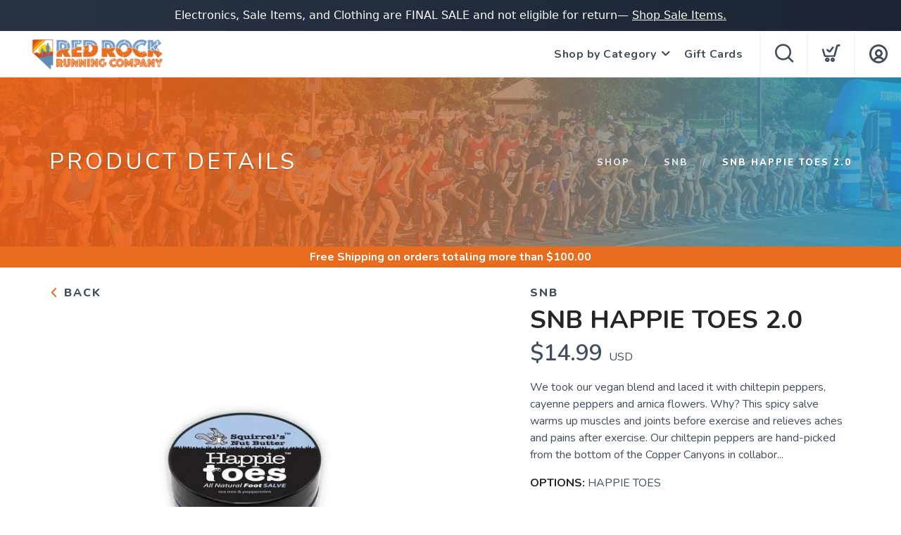

--- FILE ---
content_type: text/html; charset=utf-8
request_url: https://shop.rrrc.run/product/902917/snb/snb-happie-toes-2-0
body_size: 22053
content:
<!DOCTYPE html>
<html lang="en">

<head>
  
  
  <script async src="https://www.googletagmanager.com/gtag/js?id=G-TWEW6WPNE4"></script>
<script>
window.dataLayer = window.dataLayer || [];
function gtag() { dataLayer.push(arguments);}
gtag("js", new Date());
gtag("config", "G-TWEW6WPNE4");
</script>



  <meta charset="utf-8" />
  <title>SNB SNB Happie Toes 2.0 HAPPIE TOES</title>
  <meta name="viewport" content="width=device-width, initial-scale=1" />
  <meta name="keywords" content="" />
  <meta name="description" content="We took our vegan blend and laced it with chiltepin peppers, cayenne peppers and arnica flowers. Why? This spicy salve warms up muscles and joints before exercise and relieves&nbsp;aches and pains after exercise. Our chiltepin peppers are hand-picked from the bottom of the Copper Canyons in collaboration with&nbsp;Mas Korima.&nbsp;For pre-exercise warmth and post-exercise relief, rub in Born to Rub.  Benefits / Specs   	2.0 ounce double walled tubÿ 	Activates muscles before activity 	Quells muscle soreness&nbsp; 	Subdues joint aches 	Reduces swelling and inflammation  " />
  <!-- Icons -->
  <meta name="msapplication-TileColor" content="#1bb8de" />
  <meta name="msapplication-TileImage" content="/assets/branding/shop.rrrc.run/ms-icon-144x144.png" />
  <meta name="theme-color" content="#e76c1e" />
  <meta property="og:title" content="SNB SNB Happie Toes 2.0 HAPPIE TOES" />  
  <meta property="og:image" content="https://shop.rrrc.run/image/500/35_11095_1612983885649.jpg" />
  <meta property="og:description" content="We took our vegan blend and laced it with chiltepin peppers, cayenne peppers and arnica flowers. Why? This spicy salve warms up muscles and joints before exercise and relieves&nbsp;aches and pains after exercise. Our chiltepin peppers are hand-picked from the bottom of the Copper Canyons in collaboration with&nbsp;Mas Korima.&nbsp;For pre-exercise warmth and post-exercise relief, rub in Born to Rub.  Benefits / Specs   	2.0 ounce double walled tubÿ 	Activates muscles before activity 	Quells muscle soreness&nbsp; 	Subdues joint aches 	Reduces swelling and inflammation  " />
  <link rel="canonical" href="https://shop.rrrc.run/product/902917/snb/snb-happie-toes-2-0" />
  <link rel="shortcut icon" id="appFavicon" href="/assets/branding/shop.rrrc.run/favicon.ico" />
  <link rel="apple-touch-icon" id="appFaviconApple57" sizes="57x57" href="/assets/branding/shop.rrrc.run/apple-icon-57x57.png" />
  <link rel="apple-touch-icon" id="appFaviconApple60" sizes="60x60" href="/assets/branding/shop.rrrc.run/apple-icon-60x60.png" />
  <link rel="apple-touch-icon" id="appFaviconApple72" sizes="72x72" href="/assets/branding/shop.rrrc.run/apple-icon-72x72.png" />
  <link rel="apple-touch-icon" id="appFaviconApple76" sizes="76x76" href="/assets/branding/shop.rrrc.run/apple-icon-76x76.png" />
  <link rel="apple-touch-icon" id="appFaviconApple114" sizes="114x114" href="/assets/branding/shop.rrrc.run/apple-icon-114x114.png" />
  <link rel="apple-touch-icon" id="appFaviconApple120" sizes="120x120" href="/assets/branding/shop.rrrc.run/apple-icon-120x120.png" />
  <link rel="apple-touch-icon" id="appFaviconApple144" sizes="144x144" href="/assets/branding/shop.rrrc.run/apple-icon-144x144.png" />
  <link rel="apple-touch-icon" id="appFaviconApple152" sizes="152x152" href="/assets/branding/shop.rrrc.run/apple-icon-152x152.png" />
  <link rel="apple-touch-icon" id="appFaviconApple180" sizes="180x180" href="/assets/branding/shop.rrrc.run/apple-icon-180x180.png" />
  <link rel="icon" type="image/png" id="appFavicon192" sizes="192x192" href="/assets/branding/shop.rrrc.run/android-icon-192x192.png" />
  <link rel="icon" type="image/png" id="appFavicon32" sizes="32x32" href="/assets/branding/shop.rrrc.run/favicon-32x32.png" />
  <link rel="icon" type="image/png" id="appFavicon96" sizes="96x96" href="/assets/branding/shop.rrrc.run/favicon-96x96.png" />
  <link rel="icon" type="image/png" id="appFavicon16" sizes="16x16" href="/assets/branding/shop.rrrc.run/favicon-16x16.png" />
  <!-- Font Preloading - Optimized for Performance -->
  <link rel="preconnect" href="https://fonts.googleapis.com" crossorigin>
  <link rel="preconnect" href="https://fonts.gstatic.com" crossorigin>
  <link rel="preload" as="style" href="https://fonts.googleapis.com/css2?family=Nunito:wght@300;400;600;700;800&display=swap">
  <link rel="stylesheet" href="https://fonts.googleapis.com/css2?family=Nunito:wght@300;400;600;700;800&display=swap" media="print" onload="this.media='all'">
  <noscript><link rel="stylesheet" href="https://fonts.googleapis.com/css2?family=Nunito:wght@300;400;600;700;800&display=swap"></noscript>
  <!-- Styles -->
  <link href="/assets/styles/font-variables.css?v=1.0.5" rel="stylesheet" type="text/css" media="all" />
  <style>:root { --font-primary: "Nunito", "Open Sans", "Helvetica Neue", sans-serif; }</style>
  <link href="/assets/admin/styles/spectrum.css?v=1.0.5" rel="stylesheet" type="text/css" media="all" />
  <link href="/assets/styles/bootstrap.css?v=1.0.5" rel="stylesheet" type="text/css" media="all"/>
  <link href="/assets/styles/themify-icons.css?v=1.0.5" rel="stylesheet" type="text/css" media="all" />
  <link href="/assets/styles/flexslider.css?v=1.0.5" rel="stylesheet" type="text/css" media="all" />
  <link href="/assets/styles/theme.css?v=1.0.5" rel="stylesheet" type="text/css" media="all" />
  <link href="/assets/styles/custom.css?v=1.0.5" rel="stylesheet" type="text/css" media="all" />
  <link href="/assets/styles/runfree.css?v=1.0.5" rel="stylesheet" type="text/css" media="all" />
  <link href="/assets/styles/modal.css?v=1.0.5" rel="stylesheet" type="text/css" />
	<link href="/assets/styles/datetimepicker.css?v=1.0.5" rel="stylesheet" type="text/css" media="all" />
  <link href="/assets/styles/font-awesome.min.css?v=1.0.5" rel="stylesheet" type="text/css" media="all" />
  <link rel="stylesheet" href="/assets/styles/tooltips.css?v=1.0.5" rel="stylesheet" type="text/css" media="all" />
  <link href="/assets/styles/runfreefont.css?v=1.0.5" rel="stylesheet" type="text/css" media="all" />
  <link href="/assets/branding/shop.rrrc.run/branding.css?v=1.0.5" rel="stylesheet" type="text/css" media="all" />
  <script src="https://ajax.googleapis.com/ajax/libs/jquery/3.7.1/jquery.min.js"></script>
  <script>
!function(f,b,e,v,n,t,s) {
if(f.fbq)return;n=f.fbq=function(){n.callMethod?n.callMethod.apply(n,arguments):n.queue.push(arguments)};
if(!f._fbq)f._fbq=n;n.push=n;n.loaded=!0;n.version='2.0';n.queue=[];t=b.createElement(e);t.async=!0;
t.src=v;s=b.getElementsByTagName(e)[0];
s.parentNode.insertBefore(t,s)}(window, document,'script','https://connect.facebook.net/en_US/fbevents.js');
fbq('init', '1332454431488792');fbq('track', 'PageView');
</script><noscript><img height="1" width="1" style="display:none" src="https://www.facebook.com/tr?id=1332454431488792&ev=PageView&noscript=1" /></noscript>
  <style>
    :root {
      --primary: #e76c1e;
      --primaryOpaque: rgba(231,108,30,0.1);
      --secondary: #789dc6;
      --white: #FFF;
      --almostblack: #252525;
      --grey: #eff1f5;
      --red: #ff104b;
      --shadow: 0px 0px 8px 2px rgba(0, 0, 0, 0.08);
      --bigShadow: 0px 12px 23px 0px rgba(0, 0, 0, .1);
      --transition: 0.5s;
      --even: #FCFCFC;
      --siteLogo: url(/assets/branding/shop.rrrc.run/logo.png);
      --input: #F5F6FA;
      --border: #f5f6fa;
      --inputfocus: #e7ebf1;
      --glass: rgba(250, 250, 250, 0.7);
      --navutility: #f5f8fb;
      --menu: #434c5e;
      --filterhr: #d2d8e5;
      --bggrey: #f5f6fa;
      --thumbloader: linear-gradient(90deg, #eef1f5 0px, #fbfbfd 40px, #eef1f5 80px);
      --skeleton-one: #e7e8eb;
      --skeleton-two: #f0f0f0;
      --disappearing-header: linear-gradient(to bottom, rgba(245, 246, 250, 1) 0%, rgba(245, 246, 250, 0) 100%);
      --disappearing-footer: linear-gradient(to bottom, rgba(245, 246, 250, 0) 0%, rgba(245, 246, 250, 1) 100%);
    }
  </style>
  <link href="/assets/styles/round.css" rel="stylesheet" type="text/css" media="all" />
  <script>
    var logoCard = '/assets/branding/shop.rrrc.run/logo.png';
    var logoUrl = 'https://rrrc.run/';
  </script>
  
  <script>var cdnOn = false;</script>
<script type="text/javascript">var _learnq;</script><script type="text/javascript">window.blueshift = null;</script>
  <!-- End Header Script -->
</head>

<body class="scroll-assist">
  
  
  <!-- Cart Template //-->
  <li id="CartTemplate" class="cartItem template">
    <div class="productImage" style="background-image: url('{{product.url}}')"></div>
    <div class="rel">
      <div class="productName">{{product.name}}</div>
      <div class="productPrice">
        {{product.quantity}} at ${{product.cost}} - {{product.options}}
      </div>
      <div class="remove" data-index="{{index}}"></div>
    </div>
  </li>

  <div class="nav-container">
    <nav>
      <div class="nav-bar">
        <div class="module left">
          <img id="StoreLogo" class="logo logo-dark" alt="Red Rock Running Company" src="/assets/branding/shop.rrrc.run/logo.png" />
        </div>
        <div class="module right widget-handle mobile-toggle visible-sm visible-xs">
          <i class="icon-Main-Menu mobilemenu"></i>
        </div>
        <div class="module-group right pt0 pb0">

          <!-- User Pod -->
          <div id="AccountMenu" class="module right widget-handle">
            <ul class="menu">
              <li class="has-dropdown-account" style="border-top: unset;"><i class="icon-Profile"></i>
                <span class="title">My Account</span>
                <ul style="margin-top: -7px; margin-right: -20px;"><li><a href="/login"><i class="icon-Log-In dropdown-icon"></i> Login</a></li><li><a href="/signup"><i class="icon-Signup dropdown-icon"></i> Signup</i></a></li></ul>
              </li>
            </ul>
          </div>

          <!-- Cart Pod -->
          <div id="CartMenuSize" class="module widget-handle cart-widget-handle right ecomtrue">
            <div class="cart max" data-url="/cart">
              <i class="icon-ti-Cart"></i>
              <span id="CartItemCount" class="label number"></span>
              <span class="title">Shopping Cart</span>
            </div>
            <div id="CartMenu" class="function">
              <div class="widget" style="padding: 16px;">
                <h6 class="title">Shopping Cart</h6>
                <hr />
                <ul id="CartInfo" class="cart-overview"></ul>
                <div class="cart-controls mt16">
                  <a class="btn btn-sm btn-filled" href="/cart">View Cart</a>
                  <div class="list-inline pull-right">
                    <span class="cart-total">Total: </span>
                    <span id="CartTotal" class="number"></span>
                  </div>
                </div>
              </div>
            </div>
          </div>

          <!-- Search Pod -->
          <div id="SearchMenu" class="module widget-handle search-widget-handle right ecomtrue">
            <div class="search max">
              <i class="icon-ti-search"></i>
              <span class="title">Search Site</span>
            </div>
            <div class="function">
              <div class="search-form">
                <input type="text" placeholder="Search" class="searchFor" />
                <div id="Suggestions"></div>
              </div>
            </div>
          </div>

          <!-- Menu Pod  -->
          <div id="TheMenu" class="module left">
            <ul id="MainMenu" class="menu"><li class="has-dropdown"><a href="/shop">Shop by Category</a><ul><li class="has-dropdown"><a href="/category/12675/shoes">Shoes</a><ul><li><a href="/collections/newreleases">New Releases</a></li><li><a href="/collections/neutral">Neutral</a></li><li><a href="/collections/stability">Stability</a></li><li><a href="/collections/super-shoes">Super Shoes</a></li><li><a href="/collections/trail">Trail</a></li><li><a href="/collections/work">Work</a></li><li><a href="/collections/sandals">Recovery Slide & Sandals</a></li><li><a href="/collections/spikes">Spikes</a></li><li><a href="/collections/sale">Sale</a></li></ul></li><li><a href="/collections/nutrition">Nutrition</a></li><li><a href="/collections/packs">Hydration Packs, Race Belts, &amp; Bottles</a></li><li><a href="/collections/recovery">Recovery &amp; Wellness</a></li><li><a href="/collections/safety">Reflective Gear &amp; Safety</a></li><li><a href="/collections/socks">Socks</a></li><li><a href="/collections/stickers">Stickers</a></li></ul></li><li><a href="/giftcard">Gift Cards</a></li></ul>
          </div>

        </div>
        <!-- End Modal Group -->

      </div>
    </nav>
  </div>
  <div class="main-container"></div><style>
    label {
        width: 100%;
    }
</style>
<section class="page-title page-title-4 image-bg overlay hideshopheaders">
    <div class="background-image-holder">
        <img alt="Background Image" class="background-image" src="/branding/shop.rrrc.run/running2.jpg" />
    </div>
    <div class="headeroverlay"></div>
    <div class="container wide">
        <div class="row">
            <div class="col-md-6">
                <h3 class="uppercase mb0 text-shadow">Product Details</h3>
            </div>
            <div class="col-md-6 text-right">
                <ol class="breadcrumb breadcrumb-2 text-shadow">
                    <li><a href="/">Shop</a></li>
                    <li id="SubArea"></li>
                    <li id="SubProduct" class="active"></li>
                </ol>
            </div> 
        </div>
        <!--end of row-->
    </div>
    <!--end of container-->
    
    <!--Needed before remaining html for loading animations-->
    <style>
        @keyframes fadeInUp {
            from {
                opacity: 0;
                transform: translateY(80px);
            }
    
            to {
                opacity: 1;
                transform: translateY(0);
            }
        }
    
        .animate {
            opacity: 0;
            animation: fadeInUp 0.9s cubic-bezier(0.22, 0.61, 0.36, 1) forwards;
        }
    
        @media screen and (prefers-reduced-motion: reduce) {
            .animate {
                animation: none !important;
            }
        }
    
        /* Product Page Skeleton Loader Styles */
        .product-skeleton {
            display: block;
            position: relative;
        }
    
        .product-skeleton.hidden {
            display: none;
        }
    
        /* Create a shimmer overlay that covers all skeleton elements */
        .product-skeleton::before {
            content: '';
            position: absolute;
            top: 0;
            left: 0;
            width: 100%;
            height: 100%;
            background: linear-gradient(90deg,
                    rgba(255, 255, 255, 0) 0%,
                    rgba(255, 255, 255, 0.3) 50%,
                    rgba(255, 255, 255, 0) 100%);
            background-size: 1000px 100%;
            animation: shimmer 1.5s infinite linear;
            pointer-events: none;
            z-index: 1;
        }
    
        .product-skeleton-image {
            width: 100%;
            height: 513px;
            background: linear-gradient(90deg,
                    var(--skeleton-one) 0%,
                    var(--skeleton-two) 100%);
            border-radius: 8px;
            margin-bottom: 15px;
        }
    
        .product-skeleton-thumbnails {
            display: flex;
            gap: 10px;
            margin-bottom: 15px;
        }
    
        .product-skeleton-thumbnail {
            width: 25%;
            height: 115px;
            background: linear-gradient(90deg,
                    var(--skeleton-one) 0%,
                    var(--skeleton-two) 100%);
            border-radius: 4px;
        }
    
        @media (max-width: 768px) {
            .product-skeleton-image {
                width: 100%;
                height: 300px;
            }
    
            .product-skeleton-thumbnail {
                height: 60px;
            }
        }
    
        .product-skeleton-text {
            height: 20px;
            background: linear-gradient(90deg,
                    var(--skeleton-one) 0%,
                    var(--skeleton-two) 100%);
            border-radius: 4px;
            margin-bottom: 12px;
        }
    
        .product-skeleton-text.small {
            width: 40%;
            height: 16px;
        }
    
        .product-skeleton-text.medium {
            width: 70%;
            height: 16px;
        }
    
        .product-skeleton-text.large {
            width: 90%;
            height: 24px;
        }
    
        .product-skeleton-text.title {
            width: 60%;
            height: 32px;
            margin-bottom: 16px;
        }
    
        .product-skeleton-text.price {
            width: 30%;
            height: 28px;
            margin-bottom: 16px;
        }
    
        .product-skeleton-button {
            width: 150px;
            height: 45px;
            background: linear-gradient(90deg,
                    var(--skeleton-one) 0%,
                    var(--skeleton-two) 100%);
            border-radius: 4px;
            margin-top: 20px;
        }
    
        .product-skeleton-color-swatches {
            display: flex;
            gap: 8px;
            margin-top: 12px;
        }
    
        .product-skeleton-color-swatch {
            width: 100px;
            height: 100px;
            border-radius: 4px;
            background: linear-gradient(90deg,
                    var(--skeleton-one) 0%,
                    var(--skeleton-two) 100%);
        }
    
        .product-single.loaded .product-skeleton {
            display: none;
        }
    
    .product-single .description,
    .product-single .image-slider,
    .product-single .add-to-cart,
    .product-single .widget,
    .product-single .tabbed-content {
        display: none;
    }

    .product-single.loaded .description,
    .product-single.loaded .image-slider,
    .product-single.loaded .add-to-cart,
    .product-single.loaded .widget,
    .product-single.loaded .tabbed-content {
        display: block;
    }

    .product-single .back-title,
    .product-single #BrandArea {
        display: block;
    }        @keyframes shimmer {
            0% {
                background-position: -1000px 0;
            }
    
            100% {
                background-position: 1000px 0;
            }
        }

        /* Wishlist Toggle Styles */
        .wishlist-toggle {
            background: none;
            border: 2px solid #e0e0e0;
            border-radius: 50%;
            width: 44px;
            height: 44px;
            display: flex;
            align-items: center;
            justify-content: center;
            cursor: pointer;
            transition: border 0.15s ease-in-out;
            flex-shrink: 0;
            padding: 8px;
            position: relative;
            margin-bottom: 0px;
        }
        .wishlist-toggle .btn__effect {
            display: inline-block;
            position: relative;
            width: 20px;
            height: 20px;
        }
        .wishlist-toggle .heart-stroke {
            width: 20px;
            height: 20px;
            fill: #cccccc;
            transition: fill 0.3s ease;
        }
        .wishlist-toggle .heart-full {
            position: absolute;
            left: 0;
            top: 0;
            width: 20px;
            height: 20px;
            fill: var(--red);
            opacity: 0;
        }
        .wishlist-toggle:hover {
            border-color: var(--red);
        }
        .wishlist-toggle:hover .heart-stroke {
            animation: pulse 1s ease-out infinite;
        }
        .wishlist-toggle.active .heart-stroke {
            opacity: 0;
        }
        .wishlist-toggle.active .heart-full {
            opacity: 1;
            animation: bounceIn 0.5s linear;
        }
        .wishlist-toggle.active .effect:before {
            animation: fireworkLine 0.5s linear 0.1s;
        }
        .wishlist-toggle.active .effect:after {
            animation: fireworkPoint 0.5s linear 0.1s;
        }
        .wishlist-toggle .broken-heart {
            position: absolute;
            left: -14px;
            top: -1px;
            opacity: 0;
        }
        .wishlist-toggle .broken-heart--left {
            transform: rotate(0deg);
            transform-origin: 60% 200%;
        }
        .wishlist-toggle .broken-heart--right {
            transform: rotate(0deg);
            transform-origin: 63% 200%;
        }
        .wishlist-toggle .broken-heart--crack {
            stroke-dasharray: 15;
            stroke-dashoffset: 15;
        }
        .wishlist-toggle.deactivate .broken-heart {
            opacity: 1;
            margin-top: 4px;
        }
        .wishlist-toggle.deactivate .broken-heart--left {
            animation: crackLeft 0.35s cubic-bezier(0.68, -0.55, 0.265, 2.85) 0.15s forwards, hide 0.25s ease-in 0.55s forwards;
        }
        .wishlist-toggle.deactivate .broken-heart--right {
            animation: crackRight 0.35s cubic-bezier(0.68, -0.55, 0.265, 2.85) 0.15s forwards, hide 0.25s ease-in 0.55s forwards;
        }
        .wishlist-toggle.deactivate .broken-heart--crack {
            animation: crack 0.2s ease-in forwards;
        }
        .wishlist-toggle .effect-group {
            position: absolute;
            top: 0;
            left: 0;
            width: 100%;
            height: 100%;
            transform: rotate(25deg);
        }
        .wishlist-toggle .effect-group .effect {
            display: block;
            position: absolute;
            top: 38%;
            left: 50%;
            width: 20px;
            transform-origin: 0px 2px;
        }
        .wishlist-toggle .effect-group .effect:nth-child(2) { transform: rotate(72deg); }
        .wishlist-toggle .effect-group .effect:nth-child(3) { transform: rotate(144deg); }
        .wishlist-toggle .effect-group .effect:nth-child(4) { transform: rotate(216deg); }
        .wishlist-toggle .effect-group .effect:nth-child(5) { transform: rotate(288deg); }
        .wishlist-toggle .effect-group .effect:before {
            content: "";
            display: block;
            position: absolute;
            right: 0;
            border-radius: 1.5px;
            height: 3px;
            background: var(--red);
        }
        .wishlist-toggle .effect-group .effect:after {
            content: "";
            display: block;
            position: absolute;
            top: 10px;
            right: 10%;
            border-radius: 50%;
            width: 3px;
            height: 3px;
            background: var(--red);
            transform: scale(0, 0);
        }
        @keyframes pulse {
            0% { opacity: 1; transform-origin: center center; transform: scale(1); }
            50% { opacity: 0.6; transform: scale(1.15); }
            100% { opacity: 1; transform: scale(1); }
        }
        @keyframes bounceIn {
            0% { transform: scale(0); }
            30% { transform: scale(1.25); }
            50% { transform: scale(0.9); }
            70% { transform: scale(1.1); }
            80% { transform: scale(1); }
        }
        @keyframes fireworkLine {
            0% { right: 20%; transform: scale(0, 0); }
            25% { right: 20%; width: 6px; transform: scale(1, 1); }
            35% { right: 0; width: 35%; }
            70% { right: 0; width: 4px; transform: scale(1, 1); }
            100% { right: 0; transform: scale(0, 0); }
        }
        @keyframes fireworkPoint {
            30% { transform: scale(0, 0); }
            60% { transform: scale(1, 1); }
            100% { transform: scale(0, 0); }
        }
        @keyframes crackLeft {
            0% { transform: rotate(0deg); }
            100% { transform: rotate(-45deg); }
        }
        @keyframes crackRight {
            0% { transform: rotate(0deg); }
            100% { transform: rotate(45deg); }
        }
        @keyframes crack {
            0% { stroke-dasharray: 15; stroke-dashoffset: 15; }
            80% { stroke-dasharray: 15; stroke-dashoffset: 0; opacity: 1; }
            100% { opacity: 0; }
        }
        @keyframes hide {
            0% { opacity: 1; }
            100% { opacity: 0; }
        }
        @media (max-width: 768px) {
            .wishlist-toggle {
                width: 38px;
                height: 38px;
            }
        }
    </style>

</section>
<div class="threshold hidden">Free Shipping<span class="freeterms hidden"> on orders totaling more than $<span id="Threshold" class="freeamount"></span></span></div>
<section class="pt24 pt-xs-16 pt24 pt-xs-16 white">
    <div class="container wide">
        <div class="row"> 
            <div class="col-md-12">
                <div class="product-single">
                    <div class="row mb24 mb-xs-16">
                        <div class="col-md-6 col-sm-6">
                            <div class="back-title"><a href="javascript:history.go(-1);" style="font-weight: 800; color: var(--menu);"> <i class="icon-ti-back" style="font-size: 13px; color: var(--primary);"></i> Back</a></div>
                            <!-- Product Skeleton Loader - Image -->
                            <div class="product-skeleton">
                                <div class="product-skeleton-image"></div>
                                <div class="product-skeleton-thumbnails">
                                    <div class="product-skeleton-thumbnail"></div>
                                    <div class="product-skeleton-thumbnail"></div>
                                    <div class="product-skeleton-thumbnail"></div>
                                    <div class="product-skeleton-thumbnail"></div>
                                </div>
                            </div>
                            <div class="image-slider slider-thumb-controls controls-inside animate">
                                <ul id="ImageThumbs" class="slides "></ul>
                            </div>
                            <!--end of image slider-->
                        </div>
                        <div class="col-md-5 col-md-offset-1 col-sm-6">
                            <!-- Product Skeleton Loader - Details -->
                            <div class="product-skeleton">
                                <div class="product-skeleton-text small"></div>
                                <div class="product-skeleton-text title"></div>
                                <div class="product-skeleton-text price"></div>
                                <div class="product-skeleton-text large"></div>
                                <div class="product-skeleton-text large"></div>
                                <div class="product-skeleton-text large"></div>
                                <div style="margin-top: 24px;">
                                    <div class="product-skeleton-text small"></div>
                                    <div class="product-skeleton-color-swatches">
                                        <div class="product-skeleton-color-swatch"></div>
                                        <div class="product-skeleton-color-swatch"></div>
                                        <div class="product-skeleton-color-swatch"></div>
                                        <div class="product-skeleton-color-swatch"></div>
                                    </div>
                                </div>
                                <div style="margin-top: 32px;">
                                    <div class="product-skeleton-text medium"></div>
                                    <div class="product-skeleton-text medium"></div>
                                    <div class="product-skeleton-text medium"></div>
                                </div>
                                <div class="product-skeleton-button"></div>
                            </div>
                            <div class="description">
                                <h5 id="ProductBrand" class="uppercase mb0" style="color: var(--menu); font-weight: 800;">
                                </h5>
                                <div>
                                    <h1 id="ProductTitle" class="uppercase productname mt8 mb8" style="margin: 0; flex: 1;">
                                    </h1>
                                </div>
                                <div class="mt0">
                                    <span id="ProductPrice" class="number price"></span> USD <span class="productsalelabel">SALE</span>
                                </div>
                                <div id="Savings" class="savings mb8" style="display: none;"></div>
                                <p class="mt16 mb16" id="ProductShortDescription"></p>
                                
                                <ul>
                                    <li><strong style="color: var(--almostblack);">OPTIONS:</strong> <span id="ProductColor"></span><br><span id="ColorList"></span></li>
                                </ul>
                            </div>
                            <!--end of widget-->
                            <form class="add-to-cart">
                                <div id="OptionsArea" class="instock select-option mb16">
                                    <label>SELECT A SIZE:</label>
                                    <div id="SizesChoices"></div>
                                    <select id="PurchaseOptions" style="display: none;"></select>
                                </div>
                                <div id="DetailOptionsArea" class="select-option" style="display: none;">
                                    <label>DETAILS:</label>
                                    <div id="SelectOptions"></div>
                                </div>
                                <div class="outofstock mt64 mb48" style="display: none; font-weight: 800;">Out of Stock</div>
                                <div id="QuantityArea" class="select-option mb16" style="display: none; clear: both; max-width: 185px;">
                                    <label for="Quantity" style="width: 100%;" class="mt16">SELECT QUANTITY:</label>
                                    <i class="ti-angle-down quantitydropdown"></i>
                                    <select id="Quantity"></select> 
                                </div>
                                <div id="PickupArea">
                                    <div id="PickUpOptions" class="options" style="display:none">
                                        <label class="mb0 mt8">DELIVERY OPTIONS:</label>
                                        <div id="ShipToMe" class="option on">
                                            <div class="mark"></div>
                                            <div class="markLabel">Ship to Me</div>
                                        </div>
                                    </div>
                                </div>
                                <div id="InStore" class="instoreonly" style="display: none; font-weight: 800;">Available for Purchase In-Store Only 🛍️</div>
                                <div style="display: flex; align-items: center; gap: 12px;">
                                    <div class="addArea mt24" style="clear: both; display: flex; align-items: center; gap: 12px;">
                                        <a href="javascript:page.addCart()" style="color:#FFF"><div id="AddCartButton" class="button instock" style="display: none;">Add To Cart</div></a>
                                    </div>
                                    <button id="WishlistToggle" class="wishlist-toggle inactive" aria-label="Add to Wishlist" data-balloon-pos="right" style="margin-top: 24px;">
                                        <div class="btn__effect">
                                            <svg class="heart-stroke" viewBox="20 18 29 28" aria-hidden="true" focusable="false"><path d="M28.3 21.1a4.3 4.3 0 0 1 4.1 2.6 2.5 2.5 0 0 0 2.3 1.7c1 0 1.7-.6 2.2-1.7a3.7 3.7 0 0 1 3.7-2.6c2.7 0 5.2 2.7 5.3 5.8.2 4-5.4 11.2-9.3 15a2.8 2.8 0 0 1-2 1 3.4 3.4 0 0 1-2.2-1c-9.6-10-9.4-13.2-9.3-15 0-1 .6-5.8 5.2-5.8m0-3c-5.3 0-7.9 4.3-8.2 8.5-.2 3.2.4 7.2 10.2 17.4a6.3 6.3 0 0 0 4.3 1.9 5.7 5.7 0 0 0 4.1-1.9c1.1-1 10.6-10.7 10.3-17.3-.2-4.6-4-8.6-8.4-8.6a7.6 7.6 0 0 0-6 2.7 8.1 8.1 0 0 0-6.2-2.7z"></path></svg>
                                            <svg class="heart-full" viewBox="0 0 19.2 18.5" aria-hidden="true" focusable="false"><path d="M9.66 18.48a4.23 4.23 0 0 1-2.89-1.22C.29 10.44-.12 7.79.02 5.67.21 2.87 1.95.03 5.42.01c1.61-.07 3.16.57 4.25 1.76A5.07 5.07 0 0 1 13.6 0c2.88 0 5.43 2.66 5.59 5.74.2 4.37-6.09 10.79-6.8 11.5-.71.77-1.7 1.21-2.74 1.23z"></path></svg>
                                            <svg class="broken-heart" xmlns="http://www.w3.org/2000/svg" width="48" height="16" viewBox="5.707 17 48 16"><g fill="var(--red)"><path class="broken-heart--left" d="M29.865 32.735V18.703a4.562 4.562 0 0 0-3.567-1.476c-2.916.017-4.378 2.403-4.538 4.756-.118 1.781.227 4.006 5.672 9.737a3.544 3.544 0 0 0 2.428 1.025l-.008-.008.013-.002z"/><path class="broken-heart--right" d="M37.868 22.045c-.135-2.588-2.277-4.823-4.697-4.823a4.258 4.258 0 0 0-3.302 1.487l-.004-.003v14.035a3.215 3.215 0 0 0 2.289-1.033c.598-.596 5.882-5.99 5.714-9.663z"/></g><path class="broken-heart--crack" fill="none" stroke="#FFF" stroke-miterlimit="10" d="M29.865 18.205v14.573"/></svg>
                                            <div class="effect-group">
                                                <span class="effect"></span>
                                                <span class="effect"></span>
                                                <span class="effect"></span>
                                                <span class="effect"></span>
                                                <span class="effect"></span>
                                            </div>
                                        </div>
                                    </button>
                                </div>
                                <div id="InStorePickup" class="instoreonly red" style="display: none; font-weight: 800">This product can be purchased online, but must be picked up in the store. 🧾</div>
                            </form>
                            <div class="widget" style="margin-top: 20px;">
                                <hr class="mb0 mt24 mt-xs-12">
                                <ul>
                                    <li>SKU: <span id="ProductSku"></span></li>
                                </ul>
                            </div>
                        </div>
                    </div>
                    <!--end of row-->
                    <div class="row">
                        <div class="col-sm-12">
                            <div class="tabbed-content text-tabs">
                                <ul class="tabs mb16 mb-xs-8">
                                    <li class="active">
                                        <div class="tab-title">
                                            <span>Description</span>
                                        </div>
                                        <div id="ProductDescription" class="tab-content"></div>
                                    </li>
                                    <li class="bridaloff">
                                        <div class="tab-title">
                                            <span>Sizing</span>
                                        </div>
                                        <div class="tab-content" data-content="6"></div>
                                    </li>
                                    <li>
                                        <div class="tab-title">
                                            <span>Reviews<div class="review-count-container" style="display: none">
                                                <div id="ReviewCount"></div>
                                            </div>
                                        </span>
                                        </div>
                                        <div class="tab-content"> 
                                            <ul id="Reviews" class="ratings mb8"></ul>
                                            <!--end of ratings-->
                                            <h6 class="uppercase mb8 reviewForm" style="display: none;">Write A Review</h6>
                                            <form class="ratings-form reviewForm" style="display: none;">
                                                <div class="select-option mb16">
                                                    <i class="ti-angle-down"></i>
                                                    <select id="StarRating" class="grey">
                                                        <option selected value="Default">Select A Rating</option>
                                                        <option value="5">5 Stars</option>
                                                        <option value="4">4 Stars</option>
                                                        <option value="3">3 Stars</option>
                                                        <option value="2">2 Stars</option>
                                                        <option value="1">1 Star</option>
                                                    </select>
                                                </div>
                                                <textarea id="ReviewText" placeholder="What do you think about this product?" rows="3" class="mb16 pt16"></textarea>
                                                <div id="SaveReviewButton" class="button" >Submit Review</div>
                                            </form>
                                        </div>
                                    </li>
                                </ul>
                            </div>
                        </div>
                    </div>
                </div>
            </div>
            <!--end of row-->
        </div>
        <!--end of container-->
</section>

<!-- Wishlist Login Modal -->
<div id="WishlistLoginModal" class="modal box">
  <div class="close"></div>
  <div class="modal-header">
    <div class="wishlist-color-modal mb24"></div>
    <div>
        <div class="title mt0">Save to Wishlist</div>
        <div class="subtitle mt0 mb8">Please login or sign up to save items to your wishlist</div>
    </div>
  </div>
  <div class="grid two" style="gap: 12px; margin-top: 24px;">
    <a href="/login" class="button hollow" style="text-decoration: none; color: white; text-align: center;">Login</a>
    <a href="/signup" class="button" style="text-decoration: none; color: white; text-align: center;">Sign Up</a>
  </div>
</div>

<!-- Repeater Templates -->
<li id="ThumbTemplate" class="template" data-thumb-alt="" style="height: auto"><img src="{{imageurl}}" alt="{{altLabel}}" data-thumb-alt="{{altLabel}}" title="{{altLabel}}" /></li>

<li id="ReviewTemplate" class="template mb16">
    <div class="user">
        <ul class="list-inline star-rating">
            <li class="star1" style="display: none">
                <i class="fa fa-star"></i>
            </li>
            <li class="star2" style="display: none">
                <i class="fa fa-star"></i>
            </li>
            <li class="star3" style="display: none">
                <i class="fa fa-star"></i>
            </li>
            <li class="star4" style="display: none">
                <i class="fa fa-star"></i>
            </li>
            <li class="star5" style="display: none">
                <i class="fa fa-star"></i>
            </li>
        </ul>
        <span class="bold-h6">{{firstName}}</span>
        <span class="date number">{{reviewDate}}</span>
    </div>
    <p class="mb0">
        {{reviewMessage}}
    </p>
</li>
<script language="javascript" type="text/javascript">
    var threshold = Number('100');
    var flatRate = Number('10');
    var shipType = 'flat';
    var allowInStore = 'true';
	var currency = 'USD';
    var LSCode = '4';
    var posId = '3';
    var id = 902917;

    var page = {
        id: null,
        data: null,
        color: "",
        optionsIsLoaded: false,
        productIsLoaded: false,
        options: [],
        sizes: [],
        inventory: {},
        isRelay: false,
        init: function () {
            store.get();
            if (page.id == null) {
                try {
                    if (id) page.id = id;
                } catch (e) {
                    page.id = $.param("id");
                }
            }
            if (isNaN(page.id)) window.location = '/';
            else {
                page.events();
                // Check if user is already loaded
                if (user && user.data && user.data.memberId) {
                    page.userLoaded();
                }
                page.get();
                category.get();
                brand.get();
                service.post("product/options", { id: page.id }, page.optionsLoaded);
            }

            if (shipType=='flat'&&flatRate<=0) {
                $(".threshold").removeClass("hidden");
            } else {
                if (threshold!=null && threshold >= 0) {
                    $(".threshold").removeClass("hidden");
                    if (threshold>0) {
                        $(".freeterms").removeClass("hidden");
                        $("#Threshold").html(threshold.toFixed(2));
                    }                    
                }
            }
        },
        productDetails: (e) => {
            page.returned(e);
        },
        hasProductOption: (options, id) => {
            for (var i=0; i<options.length; i++) {
                var option = options[i];
                if (option.id.trim().toLowerCase()==id.trim().toLowerCase()) return i;
            }
            return -1;
        },
        optionsLoaded: (e) => {
            var useOptions = [];
            for (var i=0; i<e.data.length; i++) {
                var optionItem = e.data[i];
                var index = page.hasProductOption(useOptions, optionItem.label);
                if (index==-1) {
                    useOptions.push({
                        id: optionItem.label,
                        items: [
                            optionItem.value
                        ]
                    })
                } else {
                    useOptions[index].items.push(optionItem.value);
                }
            }


            if (useOptions.length>0) {
                var html = "";
                for (var i=0; i<useOptions.length; i++) {
                    var option = useOptions[i];
                    html += `<label for="Detail_${i}">${option.id}</label>`;
                    html += `<div class="content-area">`;
                    if (option.items.length>1) {
                        html += `<select class="option-detail" data-label="${option.id}">`;
                        for (var j=0; j<option.items.length; j++) {
                            var item = option.items[j];
                            html += `<option value="${item}">${item}</option>`;
                        }
                        html += '</select>';
                    } else {
                        html += `<input type="checkbox" class="option-detail" data-label="${option.id} - ${option.items[0]}" value="${option.items[0]}"> ${option.items[0]}`;
                    }
                    html += '</div>';
                }
                $("#SelectOptions").html(html);
                // $("#DetailOptionsArea").show();
            }
        },
        events: function () {
            //context.addListener("product", page.returned);
            context.addListener("categories", page.categoriesLoaded);
            context.addListener("brands", page.brandsLoaded);
            context.addListener("user", page.userLoaded);
            // context.addListener("productinventory", page.inventoryLoaded);
            $("#SearchFor").keypress(page.search);
            //$("#AddCartButton").click(page.addCart);
            $("#PurchaseOptions").change(page.selected);
            $("#SaveReviewButton").click(page.saveReview);
            $("#WishlistToggle").click(page.toggleWishlist);
            $("#WishlistLoginCancel").click(modal.close);
        },
        userLoaded: function() {
            // Update wishlist button when user data is loaded
            if (user && user.data && user.data.memberId && typeof wishlist !== 'undefined' && page.id) {
                // Always try to load/update in case it hasn't loaded yet
                if (!wishlist.isLoaded) {
                    wishlist.load(function() {
                        page.updateWishlistButton();
                    });
                } else {
                    page.updateWishlistButton();
                }
            }
        },
        toggleWishlist: function(e) {
            e.preventDefault();
            if (!user || !user.data || !user.data.memberId) {
                // Show the custom modal
                modal.show('WishlistLoginModal');
                return;
            }
            
            var $button = $("#WishlistToggle");
            
            // Remove focus to hide tooltip immediately
            $button.blur();
            
            // Handle deactivate animation
            if ($button.hasClass("deactivate")) {
                $button.removeClass("deactivate");
            }
            if ($button.hasClass("active")) {
                $button.addClass("deactivate");
            }
            
            wishlist.toggle(page.id, function(response) {
                if (response.error) {
                    growler.error("Failed to update wishlist");
                } else {
                    if (response.isAdded) {
                        $button.removeClass("inactive deactivate").addClass("active");
                        growler.success("Added to wishlist");
                    } else {
                        // Deactivate animation will run, then switch to inactive
                        setTimeout(function() {
                            $button.removeClass("active deactivate").addClass("inactive");
                        }, 800);
                        growler.success("Removed from wishlist");
                    }
                    page.updateWishlistButton();
                }
            });
        },
        updateWishlistButton: function() {
            if (wishlist.has(page.id)) {
                $("#WishlistToggle").removeClass("inactive").addClass("active");
                $("#WishlistToggle").attr("title", "Remove from wishlist");
                $("#WishlistToggle").attr("aria-label", "Remove from wishlist");
                $("#WishlistToggle").attr("data-balloon-pos", "right");
            } else {
                $("#WishlistToggle").removeClass("active").addClass("inactive");
                $("#WishlistToggle").attr("title", "Add to Wishlist");
                $("#WishlistToggle").attr("aria-label", "Add to Wishlist");
                $("#WishlistToggle").attr("data-balloon-pos", "right");
            }
        },
        hasSize: function(code, size, sizeAppend) {
            var stores = page.inventory.data;
            for (var i=0; i<stores.length; i++) {
                if (stores[i].code==code) {
                    var items = stores[i].inventory;
                    for (var j=0; j<items.length; j++) {
                        if (items[j].osize) {
                            if (items[j].osize==size&&items[j].sizeAppend==sizeAppend) return true;
                            else if (items[j].size==size&&items[j].sizeAppend==sizeAppend) return true;
                        } else {
                            if (items[j].size==size&&items[j].sizeAppend==sizeAppend) return true;
                        }
                    }   
                }
            }
            return false;
        },
        selectedCost: 0.00,
        selected: function() {
            /*
            var items =  $("#PurchaseOptions").val();
            var sizes = items.split('~');
            var size = "";
            var sizeAppend = "";
            if (sizes.length>0) size = sizes[0].split('“').join('"');
            if (sizes.length>1) sizeAppend = sizes[1];
            */
            var size = $(".sizeBox.selected").data("size");
            var sizeAppend = $(".widthBox.selected").data("width");


            var addresses = 0;
            var cost = 0;
            var markdown = 0;
            var retail = page.data.retail;
            var savings = 0;

            
            cost = page.data.cost;
            if (!page.data.isAuto) cost = page.data.realCost;

            if (page.data.markdown!=null && page.data.markdown>0 && page.data.markdown<retail && page.data.isAuto) {
                savings = retail-page.data.markdown;
            }

            let defaultApplied = true;
            $("#PickUpOptions").html('<div id="ShipToMe" class="option on" data-id="-1"><div><div class="mark"><div class="dot"></div></div></div><div class="markLabel">&nbsp;📦&nbsp;&nbsp;Ship to Me</div></div>');
            if ((page.data.inStorePickupOnly && page.data.inStorePickupOnly == 1) || (page.data.isInStorePickupOnly && page.data.isInStorePickupOnly == 1)) {
                defaultApplied = false;
                $("#PickUpOptions").html('');
            }

            var codesAdded = [];
            var quantity = 0;

            if (allowInStore=='true' || ((page.data.inStorePickupOnly && page.data.inStorePickupOnly == 1) || (page.data.isInStorePickupOnly && page.data.isInStorePickupOnly == 1))) {

                var stores = page.inventory.data;
                for (var i=0; i<stores.length; i++) {
                    if (page.hasSize(stores[i].code, size, sizeAppend)) {
                        var details = store.detailsFromCode(stores[i].code);
                        if (details) {
                            if (details.allowInStore) {
                                addresses++;
                                var address = details.name+'<br><i>'+details.street+' '+details.city+' '+details.state+', '+details.postalCode+'</i>';
                                let selectMe = false;
                                if (!defaultApplied) {
                                    selectMe = true;
                                    defaultApplied = true;
                                }
                                $("#PickUpOptions").append(`<div id="InStore${details.code}" class="option${ selectMe ? " on" : ""}" data-rid="${details.storeId}" data-id="${details.code}"> <div><div class="mark"><div class="dot"></div></div></div><div class="markLabel">&nbsp;📍 Pick Up at ${address}</div></div>`);
                            }
                        }
                    }
                }
            }


            var skus = [];
            for (var i=0; i<page.inventory.data.length; i++) {
                for (var j=0; j<page.inventory.data[i].inventory.length; j++) {
                    if (page.inventory.data[i].inventory[j].osize) {
                        if (page.inventory.data[i].inventory[j].osize==size&&page.inventory.data[i].inventory[j].sizeAppend==sizeAppend) {
                            quantity += page.inventory.data[i].inventory[j].quantity;
                            if (skus.indexOf(page.inventory.data[i].inventory[j].sku)==-1) skus.push(page.inventory.data[i].inventory[j].sku);
                            if (page.inventory.data[i].inventory[j].siteId!=41) {
                                if (page.inventory.data[i].inventory[j].lineCost) cost = page.inventory.data[i].inventory[j].lineCost;
                                else {
                                    if (page.inventory.data[i].inventory[j].isAuto) cost = page.inventory.data[i].inventory[j].cost;
                                    else cost = page.inventory.data[i].inventory[j].realCost;
                                }
                            }
                        } else if (page.inventory.data[i].inventory[j].size==size&&page.inventory.data[i].inventory[j].sizeAppend==sizeAppend) {
                            quantity += page.inventory.data[i].inventory[j].quantity;
                            if (skus.indexOf(page.inventory.data[i].inventory[j].sku)==-1) skus.push(page.inventory.data[i].inventory[j].sku);
                            if (page.inventory.data[i].inventory[j].siteId!=41) {
                                if (page.inventory.data[i].inventory[j].lineCost) cost = page.inventory.data[i].inventory[j].lineCost;
                                else {
                                    if (page.inventory.data[i].inventory[j].isAuto) cost = page.inventory.data[i].inventory[j].cost;
                                    else cost = page.inventory.data[i].inventory[j].realCost;
                                }

                                markdown = page.inventory.data[i].inventory[j].markdown;
                                if (page.inventory.data[i].inventory[j].retail>0) retail = page.inventory.data[i].inventory[j].retail;
                            }
                        }
                    } else {
                        if (page.inventory.data[i].inventory[j].size==size&&page.inventory.data[i].inventory[j].sizeAppend==sizeAppend) {
                            quantity += page.inventory.data[i].inventory[j].quantity;
                            if (skus.indexOf(page.inventory.data[i].inventory[j].sku)==-1) skus.push(page.inventory.data[i].inventory[j].sku);
                            if (page.inventory.data[i].inventory[j].siteId!=41) {
                                if (page.inventory.data[i].inventory[j].lineCost) cost = page.inventory.data[i].inventory[j].lineCost;
                                else {
                                    if (page.inventory.data[i].isAuto) cost = page.inventory.data[i].inventory[j].cost;
                                    else cost = page.inventory.data[i].inventory[j].realCost;
                                }
                                
                                markdown = page.inventory.data[i].inventory[j].markdown;
                                if (page.inventory.data[i].inventory[j].retail>0) retail = page.inventory.data[i].inventory[j].retail;
                            }
                        }
                    }
                }
            }
            if (skus.length>0) $("#ProductSku").html(skus.join(', '));
            page.selectedCost = cost;

            if (cost>0) {
                if (cost<retail) {
                    var savings = retail-cost;
                    var htmlString = '$'+cost.toFixed(2)+'<span class="struckout">$'+retail.toFixed(2)+'</span>';
                    $("#ProductPrice").html(htmlString);
                    $("#Savings").html('Save $'+savings.toFixed(2));
                    $("#Savings").show();
                } else {
                    $("#ProductPrice").html("$"+cost.toFixed(2));
                }
            }

            if (markdown!=null && markdown>0 && markdown<retail) {
                var savings = retail-markdown;
                var htmlString = '$'+markdown.toFixed(2)+'<span class="struckout">$'+retail.toFixed(2)+'</span>';
                $("#ProductPrice").html(htmlString);
                $("#Savings").html('Save $'+savings.toFixed(2));
                $("#Savings").show();
            }

			if (page.inventory.unassigned&&page.inventory.unassigned.length>0) {
				var inventory = page.inventory.unassigned;
				for (var j=0; j<inventory.length; j++) {
                    if (inventory[j].osize) {
                        if (inventory[j].osize==size&&inventory[j].sizeAppend==sizeAppend) quantity += inventory[j].quantity;
                        else if (inventory[j].size==size&&inventory[j].sizeAppend==sizeAppend) quantity += inventory[j].quantity;
                    } else {
                        if (inventory[j].size==size&&inventory[j].sizeAppend==sizeAppend) quantity += inventory[j].quantity;
                    }
				}
            }

            $("#Quantity").html("");
            for (var i=1; i<=quantity&&i<21; i++) {
                $("#Quantity").append('<option value="'+i+'">'+i+'</option>');
            }  
            $("#Quantity").val("1");
            $("#QuantityArea").show();
            
            if (addresses>0) $("#PickUpOptions").show();
            else $("#PickUpOptions").hide();

            var storeCode = -1;
            var stores = page.inventory.data;
            for (var i=0; i<stores.length; i++) {
                if (page.hasSize(stores[i].code, size, sizeAppend)) {
                    storeCode = stores[i].code;
                    break;
                } 
            }
            if (storeCode==null||storeCode==-1) {
                if (page.getRelay(size+"~"+sizeAppend)>-1) { 
                    if (page.data.brandName.toLowerCase().indexOf("hoka")==0) $("#PickUpOptions").html('<div class="red" style="margin-bottom: 20px; font-weight: 700;">This selection is available online only. Get it shipped to your door. Shipping may vary due to vendor warehouse delays, some orders may ship slower than normal. &nbsp; 🚚</div>');
                    else $("#PickUpOptions").html('<div class="red" style="margin-bottom: 20px; font-weight: 700;">This selection is available online only. Get it shipped to your door. Shipping may vary due to vendor warehouse delays, some orders may ship slower than normal. &nbsp; 🚚</div>');
                    $("#PickUpOptions").show();
                }
            }

            $(".option").click(app.optionToggle); 
        },
        addCart: function () {
            var size = $(".sizeBox.selected").data("size");
            var width = $(".widthBox.selected").data("width");
            var details = [];

            $(".option-detail").each((i, e) => {
                var elem = $(e);
                var type = elem.attr("type");
                var label = elem.data("label");
                if (type=="checkbox") {
                    if (elem.is(':checked')) {
                        details.push({
                            label: label,
                            value: "Checked"
                        });
                    } else {
                        details.push({
                            label: label,
                            value: "Not Checked"
                        });
                    }
                } else {
                    details.push({
                        label: label,
                        value: elem.val()
                    });
                }
            });

            var theOption = {};
            var stores = page.inventory.data;
            for (var i=0; i<stores.length; i++) {
                var items = stores[i].inventory;
                for (var j=0; j<items.length; j++) {
                    if (items[j].size==size && items[j].sizeAppend==width && items[j].osize != null && items[j].osize != "") {
                        size = items[j].osize;
                        theOption = items[j];
                        break;
                    }
                } 
            }

            var options = size+"~"+width;

            if (page.selectedCost>0) page.data.cost = page.selectedCost;
            if (options != "") {
                
                var pickup = -1;
                var oPickup = $("#PickUpOptions").find(".option.on").data("id");
                pickup = $("#PickUpOptions").find(".option.on").data("id");
                var runfreepickup = $("#PickUpOptions").find(".option.on").data("rid");
                if (pickup==null||pickup==-1) {
                    if ((page.data.inStorePickupOnly && page.data.inStorePickupOnly == 1) || (page.data.isInStorePickupOnly && page.data.isInStorePickupOnly == 1)) pickup = page.getStore(options);
                    else pickup = -1;
                }
                

                var storeCode = pickup;
                if (isNaN(pickup)) pickup = runfreepickup;
                
                if (storeCode==null||storeCode==-1||storeCode==-2) storeCode = page.getStore(options); 
                if (theOption!=null && theOption.productId!=null && theOption.productId != page.data.productId && page.data.relayId != theOption.productId) {
                    service.call("product", { id: theOption.productId }, (e) => {
                        if (e.siteId==41) {
                            e.cost = page.data.cost;
                            try {
                                page.data.relayId = e.productId;
                                page.data.sku = e.sku;
                                page.data.name = e.name;
                                page.data.straightSku = e.straightSku;
                                page.data.brandName = e.brandName;
                            } catch (e) {
                                
                            }
                            cart.add(page.data, Number($("#Quantity").val()), pickup, options.split('“').join('"'), storeCode, page.getAddress(options, storeCode), page.getExternal(options), page.getRelay(options), page.getInventoryId(options), oPickup, details);
                        } else {
                            if (page.data.cost>e.cost) {
                                e.cost = page.data.cost;
                            }
                            cart.add(e, Number($("#Quantity").val()), pickup, options.split('“').join('"'), storeCode, page.getAddress(options, storeCode), page.getExternal(options), page.getRelay(options), page.getInventoryId(options), oPickup, details);
                        }
                    });
                } else {
                    cart.add(page.data, Number($("#Quantity").val()), pickup, options.split('“').join('"'), storeCode, page.getAddress(options, storeCode), page.getExternal(options), page.getRelay(options), page.getInventoryId(options), oPickup, details);
                }
            } else growler.error("You must select the size");
        },
        getStore: function (options) {
            var sizes = options.split('~');  
            var size = "";
            var sizeAppend = "";
            if (sizes.length>0) size = sizes[0];
            if (sizes.length>1) sizeAppend = sizes[1];

             
            var stores = page.inventory.data;
            for (var i=0; i<stores.length; i++) {
                if (stores[i].code!=null&&page.hasSize(stores[i].code, size, sizeAppend)) return stores[i].code;
            }
            if (LSCode=='') return stores[0].code;
            else {
                for (let i=0; i<stores.length; i++) {
                    if (stores[i].code==LSCode) return stores[i].code;
                }
            }
            return stores[0].code;
        },
        getAddress: function (options, code) {
            var details = store.data[0];
            if (Number(code)>0) {
                details = store.detailsFromCode(code);
                if (!details) details = store.data[0];
            } else {
                for (var i=0; i<store.data.length; i++) {
                    if (store.data[i].code==code) {
                        details = store.data[i];
                        break;
                    }
                }
            }
            var address = '';
            if (details.street) address += details.street + " ";
            if (details.city) address += details.city + " ";
            if (details.state) address += details.state + " ";
            if (details.postalCode) address += details.postalCode; 
            return address;
        },
        getInventoryId: function(options) {
            var sizes = options.split('~');  
            var size = "";
            var sizeAppend = "";  
            if (sizes.length>0) size = sizes[0];
            if (sizes.length>1) sizeAppend = sizes[1];
            var stores = page.inventory.data; 
            for (var i=0; i<stores.length; i++) {
                var items = stores[i].inventory;
                for (var j=0; j<items.length; j++) {
                    if (items[j].osize) {
                        if (items[j].osize==size&&items[j].sizeAppend==sizeAppend) return items[j].inventoryId;
                        else if (items[j].size==size&&items[j].sizeAppend==sizeAppend) return items[j].inventoryId;
                    } else {
                        if (items[j].size==size&&items[j].sizeAppend==sizeAppend) return items[j].inventoryId;
                    }
                }   
            }
            return ""; 

        },
        getId: function(size, sizeAppend) {
            var stores = page.inventory.data; 
            for (var i=0; i<stores.length; i++) {
                var items = stores[i].inventory;
                for (var j=0; j<items.length; j++) {
                    if (items[j].osize) {
                        if (items[j].osize==size&&items[j].sizeAppend==sizeAppend) return items[j].integrationId;
                        else if (items[j].size==size&&items[j].sizeAppend==sizeAppend) return items[j].integrationId;
                    } else {
                        if (items[j].size==size&&items[j].sizeAppend==sizeAppend) return items[j].integrationId;
                    }
                }   
            }
            return ""; 
        },
        getExternal: function (options) {
            var sizes = options.split('~');  
            var size = "";
            var sizeAppend = "";  
            if (sizes.length>0) size = sizes[0];
            if (sizes.length>1) sizeAppend = sizes[1];

            return page.getId(size, sizeAppend);
        }, 
        getRelayId: function(size, sizeAppend) { 
            var stores = page.inventory.data;
            stores.push({ inventory: page.inventory.unassigned });
            var relayId = -1;
            for (var i=0; i<stores.length; i++) {
                var items = stores[i].inventory;
                for (var j=0; j<items.length; j++) {
                    if (items[j].osize) {
                        if (items[j].osize==size&&items[j].sizeAppend==sizeAppend) {
                            if (items[j].siteId==41) relayId = items[j].productId;
                            else return -1;
                        } else if (items[j].size==size&&items[j].sizeAppend==sizeAppend) {
                            if (items[j].siteId==41) relayId = items[j].productId;
                            else return -1;
                        }
                    } else {
                        if (items[j].size==size&&items[j].sizeAppend==sizeAppend) {
                            if (items[j].siteId==41) relayId = items[j].productId;
                            else return -1;
                        }
                    }
                }   
            }
            return relayId;
        },
        getRelay: function (options) {
            var sizes = options.split('~');
            var size = "";
            var sizeAppend = "";
            if (sizes.length>0) size = sizes[0];
            if (sizes.length>1) sizeAppend = sizes[1];

            return page.getRelayId(size, sizeAppend);
        },
        search: function (e) {
            if (e.keyCode == 13 && $("#SearchFor").val().trim().length > 0) {
                window.location = "/#search=" + $("#SearchFor").val().trim();
            }
        },
        get: function () {
            products.details(page.id);
            products.productView(page.id);
        },
        inventoryReturned: (e) => {
            page.inventoryLoaded(e);
        },
        returned: function (e) {
            page.data = e;

            var isGone = ((page.data.dateDeleted!=null && moment(page.data.dateDeleted).isValid()) || !page.data.isLive);

            if (isGone) $(".addArea").hide();
            
            products.getOptions(page.data.sku, page.data.productId, page.data.relayId, true);
            page.productIsLoaded = true;
            page.setup();
            
            var quant = Number.parseInt($("#Quantity").val());
            page.quant = Number.isNaN(quant) ? 1 : quant;
            gtag('event', 'view_item', {
                    "items": [
                        {
                            "id": page.data.productId,
                            "name": page.data.name,
                            "list_name": "Products",
                            "brand": page.data.brandName,
                            "category": page.data.categories && page.data.categories[0] ? page.data.categories[0].name : 'All Categories',
                            "variant": page.data.color,
                            "list_position": 0,
                            "quantity": page.quant,
                            "price": page.data.cost
                        }
                    ]
            },
            {
                    'event_callback': function () {}
            });
            try {
                    fbq('track', 'ViewContent', {
                        currency: currency,
                        value: page.data.cost,
                        content_name: page.data.name,
                        content_type: page.data.categories && page.data.categories[0] ? page.data.categories[0].name : 'All Categories',
                        itemIds: [page.data.sku],
                        contents: [{
                            "id": page.data.sku,
                            "sku": page.data.sku,
                            "name": page.data.name,
                            "brand": page.data.brandName,
                            "category": page.data.categories && page.data.categories[0] ? page.data.categories[0].name : 'All Categories',
                            "color": page.data.color,
                            "quantity": page.quant,
                            "price": page.data.cost
                        }],
                    });
            } catch (e) {}
        },
        setup: function () {
            $("#ProductTitle").html(page.data.name);
            if (page.data.label && page.data.label.trim().length>0) $("#ProductBrand").html(page.data.label); 
            else $("#ProductBrand").html(page.data.brandName); 
            $("#ProductSku").html(page.data.sku);
            $("#ProductColor").html(page.data.color);
            if (page.data.isOnSale || (page.data.markdown!=null && page.data.markdown>0 && page.isAuto)) $(".productsalelabel").addClass("show");
            $("#ColorList").html("");
            var colorsShown = [];
            for (var i=0; i<page.data.colors.length; i++) {
                if (page.data.colors[i]==null) page.data.colors[i] = "";
            }
            page.data.colors.sort((a,b) => (a.color > b.color) ? 1 : ((b.color > a.color) ? -1 : 0));
            for (var i = 0; i < page.data.colors.length; i++) {
                var color = page.data.colors[i].color; 
                if (color!=null ) color = color.replace(/\W/g, '');
                else color = "";
                if (!colorsShown.includes(color)) {
                    if (page.data.colors[i].productId == page.data.productId) {
                        $("#ColorList").append('<span class="color selected" style="background-image: url(\'' + products.getSize(150, page.data.colors[i].url) + '\')" title="' + page.data.colors[i].color + '"></span>');
                    } else {
                        if (!page.data.colors[i].color) page.data.colors[i].color = page.data.colors[i].name.replace(/\W/g, '');;
                        var url = products.getCanonical(page.data.colors[i]);
                        $("#ColorList").append('<span class="color" style="background-image: url(\'' + products.getSize(150, page.data.colors[i].url) + '\')" data-product="' + url + '" aria-label="' + page.data.colors[i].color + '" data-balloon-pos="up"></span>');
                    }
                    colorsShown.push(color);
                } else {
                }
            }
            $("*[data-product]").click(function (e) {
                window.location = $(e.currentTarget).data("product"); 
            });
            const description = page.data.description || "";
            $("#ProductDescription").html(description);
            var shortDesc = ''; 
            if (page.data.blurb&&page.data.blurb.trim().length>0) shortDesc = page.data.blurb;
            else {
                shortDesc = description.replace(/<(?:.|\n)*?>/gm, '');
                if (shortDesc.length > 300) shortDesc = shortDesc.substring(0, 300) + "...";
            } 
           
            $("#ProductShortDescription").html(shortDesc);

            var cost = page.data.cost;
            if (!page.data.isAuto) cost = page.data.realCost;
            if (page.data.isOnSale) {
                var retail = page.data.retail;
                if (retail>cost) {
                    var savings = retail-cost;
                    var htmlString = '$'+cost.toFixed(2)+'<span class="struckout">$'+retail.toFixed(2)+'</span>';
                    $("#ProductPrice").html(htmlString);
                    $("#Savings").html('Save $'+savings.toFixed(2));
                    $("#Savings").show();
                } else {
                    $("#ProductPrice").html("$"+cost.toFixed(2));
                }
            } else {
                $("#ProductPrice").html("$"+cost.toFixed(2));
            }

            if (page.data.markdown!=null && page.data.markdown>0 && page.data.markdown<retail && page.data.isAuto) {
                var retail = page.data.retail;
                var savings = retail-page.data.markdown;
                var htmlString = '$'+page.data.markdown.toFixed(2)+'<span class="struckout">$'+retail.toFixed(2)+'</span>';
                $("#ProductPrice").html(htmlString);
                $("#Savings").html('Save $'+savings.toFixed(2));
                $("#Savings").show();
            }

            var name = page.data.name;
            if (name.length > 25) name = name.substring(0, 25) + "...";
            $("#SubProduct").html(name);

            var brand = page.data.brandName;
            if (page.data.label&&page.data.label.trim().length>0) brand = page.data.label;
            if (brand.length > 25) brand = brand.substring(0, 25) + "...";
            $("#SubArea").html('<a href="/shop#brand=' + page.data.brandId + '">' + brand + '</a>');

            var altLabel = page.data.name.trim();
            if (page.data.metaAlt && page.data.metaAlt.trim().length>0) altLabel = page.data.metaAlt.trim();

            $("#ImageThumbs").html("");
            var used = [];
            for (var i = 0; i < page.data.images.length; i++) {
                if (!used.includes(page.data.images[i].url)) {
                    var thumbElement = $("#ThumbTemplate").clone();
                    thumbElement.removeClass("template");
                    thumbElement.attr("id", "Row" + i);
                    thumbElement.attr("data-thumb-alt", altLabel);

                    const imageUrl = products.getSize(600, page.data.images[i].url);
                    const img = thumbElement.find("img");
                    img.attr("src", imageUrl);
                    img.attr("alt", altLabel);
                    img.attr("title", altLabel);
                    img.attr("data-thumb-alt", altLabel);

                    $("#ImageThumbs").append(thumbElement);
                    used.push(page.data.images[i].url);
                }
            }

            page.loadReviews();

            if ((page.data.isInStorePurchaseOnly && page.data.isInStorePurchaseOnly == 1) || (page.data.inStorePurchaseOnly && page.data.inStorePurchaseOnly == 1)) {
                $(".addArea").hide();
                $("#PickupArea").hide();
                $("#InStore").show();
            } else {
                if ((page.data.inStorePickupOnly && page.data.inStorePickupOnly == 1) || (page.data.isInStorePickupOnly && page.data.isInStorePickupOnly == 1)) {
                    if (page.data.relayId==-1) $("#InStorePickup").show();
                }
            }

            if (page.optionsIsLoaded) {
                page.selected();
                $("#AddCartButton").show();
            }
            
            if (user.data.memberId) {
                $(".reviewForm").show();
            }

            // Hide skeleton and show product content after brief delay, then initialize slider
            setTimeout(function() {
                $(".product-single").addClass("loaded");
                page.setupSlider();
            }, 250);
        },
        saveReview: function() {
          var reviewText = $("#ReviewText").val();
          var userName = user.data.firstName+" "+user.data.lastName;
          var date = new Date();
          var year = date.getFullYear();
          var month = (1 + date.getMonth()).toString();
          month = month.length > 1 ? month : '0' + month;
          var day = date.getDate().toString();
          day = day.length > 1 ? day : '0' + day;
          var reviewDate = month + '/' + day + '/' + year;
          var rating = $('#StarRating').val();
          var review = {userName: userName, reviewMessage: reviewText, reviewDate: reviewDate, rating: rating};
          page.data.reviews.push(review);
          var callback = (e) => {
            if (e.error) growler.error(e.error);
            else {
              growler.success("Review submitted. It will be displayed once it's approved.");
              $('#StarRating').val('Default');
              $('#ReviewText').val('');
              $(".reviewForm").hide();
              page.loadReviews();
            }
          };
          brand.saveReview(page.data.productId, userName, reviewText, reviewDate, rating, callback);
        },
        loadReviews: function() {
          var callback = (e) => {
            if (e.error) growler.error(e.error);
            else {
              page.data.reviews = e.data;
              $("#Reviews").empty();

              let reviewCount = 0;
              let reviewTotal = 0;
              for (var i = 0; i < e.data.length; i++) {
                if (e.data[i].isApproved) {
                  reviewCount++;
                }
              }
              if (reviewCount <= 0) {
                $('.review-count-container').hide();
                var message = "This product has not been reviewed. ";
                if (user.data.memberId) message += "Be the first one to leave a review!";
                else message += "Please login to leave the first!"; 
                $("#Reviews").html(message);
              } else {
                $('.review-count-container').show();
                $('#ReviewCount').text(reviewCount);
              }
              for (var i = 0; i < page.data.reviews.length; i++) { 
                var review = page.data.reviews[i];
                if (!review.isApproved) {
                  continue;
                }
                reviewTotal += review.stars;
                var reviewElement = $("#ReviewTemplate").clone();
                reviewElement.removeClass("template");
                const id = "Row" + i;
                const date = Date.parse(review.datePosted);
                reviewElement.attr("id", id);
                reviewElement.html(reviewElement.html().split("{{firstName}}").join(review.firstName));
                reviewElement.html(reviewElement.html().split("{{reviewDate}}").join(new Date(date).toLocaleDateString()));
                reviewElement.html(reviewElement.html().split("{{reviewMessage}}").join(review.message));
                $("#Reviews").append(reviewElement);
                if (review.stars === 1) {
                  $('#' + id + ' .star1').show();
                }
                if (review.stars === 2) {
                  $('#' + id + ' .star1').show();
                  $('#' + id + ' .star2').show();
                }
                if (review.stars === 3) {
                  $('#' + id + ' .star1').show();
                  $('#' + id + ' .star2').show();
                  $('#' + id + ' .star3').show();
                }
                if (review.stars === 4) {
                  $('#' + id + ' .star1').show();
                  $('#' + id + ' .star2').show();
                  $('#' + id + ' .star3').show();
                  $('#' + id + ' .star4').show();
                }
                if (review.stars === 5) {
                  $('#' + id + ' .star1').show();
                  $('#' + id + ' .star2').show();
                  $('#' + id + ' .star3').show();
                  $('#' + id + ' .star4').show();
                  $('#' + id + ' .star5').show();
                }
              }
              let reviewAgg = 0;
              if (reviewCount > 0) {
                  reviewAgg = reviewTotal/reviewCount;
              }
              let item = page.data;
              item.reviewCount = reviewCount;
              item.reviewAgg = reviewAgg.toFixed(1);
              products.setGoogleProductSchema(item);
            }
          }
          brand.getReviews(page.data.productId, callback);
        },
        setupSlider: function() {
            $('.slider-all-controls').flexslider({
                start: function(slider){
                    if(slider.find('.slides li:first-child').find('.fs-vid-background video').length){
                    slider.find('.slides li:first-child').find('.fs-vid-background video').get(0).play(); 
                    }
                },
                after: function(slider){
                    if(slider.find('.fs-vid-background video').length){
                        if(slider.find('li:not(.flex-active-slide)').find('.fs-vid-background video').length){
                            slider.find('li:not(.flex-active-slide)').find('.fs-vid-background video').get(0).pause();
                        }
                        if(slider.find('.flex-active-slide').find('.fs-vid-background video').length){
                            slider.find('.flex-active-slide').find('.fs-vid-background video').get(0).play();
                        }
                    }
                }
            });
            $('.slider-paging-controls').flexslider({
                animation: "slide",
                directionNav: false
            });
            $('.slider-arrow-controls').flexslider({
                controlNav: false
            });
            $('.slider-thumb-controls .slides li').each(function() {
                var imgSrc = $(this).find('img').attr('src');
                $(this).attr('data-thumb', imgSrc);
            });
            $('.slider-thumb-controls').flexslider({
                animation: "slide",
                controlNav: "thumbnails",
                directionNav: true
            });
            $('.logo-carousel').flexslider({
                minItems: 1,
                maxItems: 4,
                move: 1,
                itemWidth: 200,
                itemMargin: 0,
                animation: "slide",
                slideshow: true,
                slideshowSpeed: 3000,
                directionNav: false,
                controlNav: false
            });   
        },
        brand: function (e) {
            var brand = $(e.currentTarget).val();
            if (brand.trim().length > 0) {
                window.location = "/#brand=" + brand;
            }
        },
        categoriesLoaded: function (e) {
            page.categories = context.get("categories");
            $("#CategoryList").html("");
            var link = '<li><a href="/">All Categories</a></li>';
            $("#CategoryList").append(link);
            if (page.categories.length > 0) {
                for (var i = 0; i < page.categories.length; i++) {
                    $("#CategoryList").append("<li><a href=\"/shop#category=" + page.categories[i].categoryId + "\">" + page.categories[i].name.toLowerCase() + "</a></li>");
                }
                $("#CategoryArea").show();
            } else {
                $("#CategoryArea").hide();
            }
        },
        brandsLoaded: function (e) {
            page.brands = context.get("brands");
            $("#BrandList").html("");
            $("#BrandList").append('<option value="" selected>All Brands</option>');
            if (page.brands.length > 0) {
                for (var i = 0; i < page.brands.length; i++) {
                    $("#BrandList").append('<option value="' + page.brands[i].brandId + '">' + page.brands[i].name + '</option>');
                }
                $("#BrandArea").show();
            } else {
                $("#BrandArea").hide();
            }
            $("#BrandList").change(page.brand);
        },
        hasOption: function(options, option) {
            for (var i=0; i<options.length; i++) {
                if (options[i].label==option.label||((options[i].upc!=null&&options[i].upc.trim().length>0)&&options[i].upc==option.upc)) return true;
            }
            return false;
        },
		inventoryLoaded: function (e) {
            page.inventory = e;
            var stores = page.inventory.data;
            $("#PurchaseOptions").html("");
            $("#PurchaseOptions").append('<option value="">Select One...</option>');
            
            var options = [];
            var sizeLabels = [];
            var widthLabels = [];
			for (var i=0; i<stores.length; i++) {
				var inventory = stores[i].inventory;
				if (inventory.length>0) {
                    for (var j=0; j<inventory.length; j++) { 
                        if (inventory[j].size&&inventory[j].size.trim().length>0) {
                            if (!isNaN(Number(inventory[j].size.trim()))) {
                                inventory[j].osize = inventory[j].size;
                                if (posId=="6") inventory[j].size = inventory[j].size;
                                else inventory[j].size = Number(inventory[j].size).toFixed(1);
                            } else inventory[j].osize = inventory[j].size;
                        }
                    }
                    for (var j=0; j<inventory.length; j++) { 
                        if (inventory[j].quantity>0) {
                            var option = {
                                label: inventory[j].size+'~'+inventory[j].sizeAppend,
                                value: inventory[j].size+'~'+inventory[j].sizeAppend,
                                upc: inventory[j].upc,
                                size: inventory[j].size,
                                width: inventory[j].sizeAppend,
                                productId: inventory[j].productId,
                                sku: inventory[j].sku
                            }
                            if (inventory[j].osize) option.value = inventory[j].osize+'~'+inventory[j].sizeAppend;
                            if (!page.hasOption(options, option)) {
                                options.push(option);
                            }
                            if (!sizeLabels.includes(inventory[j].size)) sizeLabels.push(inventory[j].size);
                            if (!widthLabels.includes(inventory[j].sizeAppend)) widthLabels.push(inventory[j].sizeAppend);
                        }
                    }
				}
			}
                
			if (page.inventory.unassigned&&page.inventory.unassigned.length>0) {
				var inventory = page.inventory.unassigned;
                for (var j=0; j<inventory.length; j++) { 
                    if (inventory[j].size&&inventory[j].size.trim().length>0) {
                        if (!isNaN(Number(inventory[j].size.trim()))) {
                            inventory[j].osize = inventory[j].size;
                            if (posId=="6") inventory[j].size = inventory[j].size;
                            else inventory[j].size = Number(inventory[j].size).toFixed(1);
                        } else inventory[j].osize = inventory[j].size;
                    }
                }
				for (var j=0; j<inventory.length; j++) {
                    var option = {
                        label: inventory[j].size+'~'+inventory[j].sizeAppend,
                        value: inventory[j].size+'~'+inventory[j].sizeAppend,
                        upc: inventory[j].upc,
                        size: inventory[j].size,
                        width: inventory[j].sizeAppend
                    }
                    if (inventory[j].osize) option.value = inventory[j].osize+'~'+inventory[j].sizeAppend;
                    if (!page.hasOption(options, option)) {
                        options.push(option);
                        if (!sizeLabels.includes(inventory[j].size)) sizeLabels.push(inventory[j].size);
                        if (!widthLabels.includes(inventory[j].sizeAppend)) widthLabels.push(inventory[j].sizeAppend);
                    }
				}
            } 
            if (options.length>0) {

                options.sort(function(a, b) {
                    var left = a.label.split('~')[0];
                    var right = b.label.split('~')[0];
                    if (left.indexOf("/")>0) left = left.split('/')[0];
                    if (right.indexOf("/")>0) right = right.split('/')[0];
                    if (left.indexOf("-")>0) left = left.split('-')[0];
                    if (right.indexOf("-")>0) right = right.split('-')[0];
                    if (isNaN(left)) left.localeCompare(right);
                    else return ((Number(left)>Number(right))?1:-1);
                });

                if (options.length==1) {
                    $("#PurchaseOptions").html("");
                }
                var order = [
                    'extrasmall',
                    'xs',
                    'ysmall',
                    'ladiessmall',
                    'youthsmall',
                    'small',
                    's',
                    'ys',
                    'sm',
                    'ls',
                    'youthmedium',
                    'ladiesmedium',
                    'medium',
                    'm',
                    'mlong',
                    'ym',
                    'ml',
                    'lm',
                    'large',
                    'ylarge',
                    'youthlarge',
                    'ladieslarge',
                    'llarge',
                    'lg',
                    'l',
                    'llong',
                    'yl',
                    'ly',
                    'lxl',
                    'yextralarge',
                    'ladiesextralarge',
                    'youthextralarge',
                    'extralarge',
                    'xllong',
                    'xl',
                    'xlarge',
                    'xlg',
                    'lxl',
                    'yxl',
                    'xxl',
                    'xxlg',
                    'yxxl',
                    'lxxl',
                    'xxxl',
                    'yxxxl',
                    'lxxxl',
                    'xxxxl',
                    'yxxxxl',
                    'xxxxl'
                ];
                options.sort(function(a, b) {
                    var aSize = a.value.replace(/[^A-Za-z]+/g, '').toLowerCase();
                    aSize = aSize.replace(/\s/g, '').toLowerCase();
                    var bSize = b.value.replace(/[^A-Za-z]+/g, '').toLowerCase();;
                    bSize = bSize.replace(/\s/g, '');
                    return order.indexOf(aSize) - order.indexOf(bSize);
                });
                for (var i=0; i<options.length; i++) {
                    var label = options[i].label.split('~').join(' ');
                    if (!isNaN(label)) label = label.split('.0').join('');
                    $("#PurchaseOptions").append('<option value="' + options[i].value.split('"').join('&ldquo;').trim()+'"'+((options.length == 1)?" selected":"")+'>'+label + '</option>');
                }
                $(".instock").show();
                $(".outofstock").hide();
                var html = "";
                sizeLabels.sort(function(a, b) {

                    function base(v) {
                        v = (v ?? '').toString();
                        v = v.split('~')[0];                
                        if (v.indexOf("/") > -1) v = v.split('/')[0];
                        if (v.indexOf("-") > -1) v = v.split('-')[0];
                        return v.trim();
                    }

                    var left  = base(a);
                    var right = base(b);

                    var aSize = left.replace(/[^A-Za-z]+/g, '').toLowerCase().replace(/\s/g, '');
                    var bSize = right.replace(/[^A-Za-z]+/g, '').toLowerCase().replace(/\s/g, '');
                    var ai = order.indexOf(aSize);
                    var bi = order.indexOf(bSize);

                    if (ai >= 0 && bi >= 0 && ai !== bi) return ai - bi;

                    var am = left.match(/^(\d+(?:\.\d+)?)(.*)$/);
                    var bm = right.match(/^(\d+(?:\.\d+)?)(.*)$/);

                    var aNum = am ? parseFloat(am[1]) : NaN;
                    var bNum = bm ? parseFloat(bm[1]) : NaN;
                    var aSuf = (am ? am[2] : '').trim().toUpperCase();
                    var bSuf = (bm ? bm[2] : '').trim().toUpperCase();

                    if (!isNaN(aNum) && !isNaN(bNum)) {
                        if (aNum !== bNum) return aNum - bNum;     
                        return aSuf.localeCompare(bSuf);      
                    }
                    if (!isNaN(aNum)) return -1;
                    if (!isNaN(bNum)) return 1;

                    return left.toLowerCase().localeCompare(right.toLowerCase());
                });
                var mySize = context.get("mySize");
                for (var i=0; i<sizeLabels.length; i++) {
                    html += '<div class="sizeBox'+((mySize==sizeLabels[i])?" selected":"")+'" data-size="'+sizeLabels[i]+'">'+sizeLabels[i]+'</div>';
                }
                html += '<br/>'; 
                var hideStyle = "";
                if (widthLabels.length>0) {
                    if (widthLabels.length==1&&widthLabels[0]=="") {
                        hideStyle = "display:none;";
                    }
                } else {
                    hideStyle = "display:none;";
                }

                widthLabels.sort(function (a, b) {
                    a = (a ?? '').toString().trim();
                    b = (b ?? '').toString().trim();

                    if (a === '') return 1;
                    if (b === '') return -1;

                    var am = a.match(/^(\d+(?:\.\d+)?)(.*)$/);
                    var bm = b.match(/^(\d+(?:\.\d+)?)(.*)$/);

                    var aNum = am ? parseFloat(am[1]) : NaN;
                    var bNum = bm ? parseFloat(bm[1]) : NaN;
                    var aSuf = (am ? am[2] : a).trim().toUpperCase();
                    var bSuf = (bm ? bm[2] : b).trim().toUpperCase();

                    if (!isNaN(aNum) && !isNaN(bNum)) {
                        if (aNum !== bNum) return aNum - bNum;
                        return aSuf.localeCompare(bSuf); 
                    }
                    if (!isNaN(aNum)) return -1;
                    if (!isNaN(bNum)) return 1;

                    return a.toUpperCase().localeCompare(b.toUpperCase());
                });

                for (var i=0; i<widthLabels.length; i++) {
                    if (i==0) html += '<label class="mt16" style="width: 100%;'+hideStyle+'">SELECT A STYLE:</label>';
                    html += '<div class="widthBox" data-width="'+widthLabels[i]+'" style="'+hideStyle+'">'+((widthLabels[i]=='')?'-':widthLabels[i])+'</div>';
                }
                $("#SizesChoices").html(html);
                if ($(".sizeBox.selected").length==0) $(".sizeBox").first().addClass("selected");
                var autoSelected =  $(".sizeBox.selected").data("size");
                $(".widthBox").addClass("unselectable");

                for (var i=0; i<options.length; i++) {
                    if (options[i].size==autoSelected) {
                        $('.widthBox[data-width="'+options[i].width+'"]').removeClass("unselectable");
                    }
                }
                $(".widthBox:not(.unselectable)").first().addClass("selected");
                $(".sizeBox").click((e) => {
                    if (!$(e.currentTarget).hasClass("unselectable")) {
                        $(".sizeBox").removeClass("unselectable");
                        $(".sizeBox").removeClass("selected");
                        $(e.currentTarget).addClass("selected");
                        var selected =  $(e.currentTarget).data("size");
                        $(".widthBox").addClass("unselectable");
                        context.set("mySize", selected);
                        for (var i=0; i<options.length; i++) {
                            if (options[i].size==selected) {
                                $('.widthBox[data-width="'+options[i].width+'"]').removeClass("unselectable");
                            }
                        }
                        if ($(".widthBox.selected").hasClass("unselectable")) {
                            $(".widthBox").removeClass("selected");
                            $(".widthBox:not(.unselectable)").first().addClass("selected");
                        }
                        page.selected();
                    }
                });
                $(".widthBox").click((e) => {
                    if (!$(e.currentTarget).hasClass("unselectable")) {
                        $(".widthBox").removeClass("selected");
                        $(e.currentTarget).addClass("selected");
                        $(".sizeBox").addClass("unselectable");
                        var selected =  $(e.currentTarget).data("width");
                        for (var i=0; i<options.length; i++) {
                            if (options[i].width==selected) {
                                $('.sizeBox[data-size="'+options[i].size+'"]').removeClass("unselectable");
                            }
                        }
                        if ($(".sizeBox.selected").hasClass("unselectable")) {
                            $(".sizeBox").removeClass("selected");
                            $(".sizeBox:not(.unselectable)").first().addClass("selected");
                        }
                        page.selected();
                    }
                });
                if (options.length==1) { 
                    page.optionsIsLoaded = true;
                    if (options[0].value.split('~').join('').trim().length == 0) {
                        $("#OptionsArea").hide();
                        $(".instock").hide();
                        if (page.productIsLoaded) {
                            $("#AddCartButton").show();
                        }
                    }
                }
                page.selected();
            } else {
                $(".instock").hide();
                $(".outofstock").show();
            }
		},
        popularLoaded: function (e) {
            $("#PopularList").html("");
            page.products = context.get("products");
            if (page.products.length > 0) {
                for (var i = 0; i < page.products.length; i++) {
                    var element = $("#PopularTemplate").clone();
                    element.css("display", "grid");
                    element.attr("id", "Product" + i);
                    element.attr("data-url", "/product/" + page.products[i].productId + "/" + page.products[i].name.split(' ').join('-'));
                    element.html(element.html().split("{{product.url}}").join(page.products[i].url));
                    element.html(element.html().split("{{product.productId}}").join(page.products[i].productId));
                    element.html(element.html().split("{{product.name}}").join(page.products[i].name));
                    element.html(element.html().split("{{product.price}}").join(page.products[i].cost.toFixed(2)));
                    $("#PopularList").append(element);
                }
                $("#PopularArea").show();
                $(".clicker").click(page.goto);
            } else {
                $("#PopularArea").hide();
            }
        }
    }
</script>

<script language="javascript" type="text/javascript">
    
</script>
<footer class="footer-1 storefooter">
    <div id="SocialArea">
        <div class="footer-title" style="margin-bottom: 10px; font-weight: 600;">Follow Us, We're Social</div>
        <div id="SocialLinks" class="list-inline social-list" style="margin-bottom: 8px;"></div>
    </div>
    <div class="row">
        <div class="col-sm-12 text-center">
            <p style="margin-bottom: 0px;"><a href="/terms">Terms</a> • <a href="/privacy">Privacy</a><span class="ecomtrue"> • <a href="/returns">Shipping + Returns</a></span></p>
            <p style="margin-bottom: 0px;">© Copyright Red Rock Running Company - All Rights Reserved</p>
            <p style="margin-bottom: 0px;"><a href="https://www.runfreeproject.com" class="proud box-shadow-wide-link bridaloff" style="margin-top: 10px;" target="_blank"><img alt="Background Image" class="background-image" width="200px" height="47px" style="margin-left: -15px;" src="/assets/images/proud.webp"></a></p>
        </div>
    </div>
    <a class="btn btn-sm back-to-top inner-link" href="#top">Top</a>
</footer> 
<!-- RRRC Announcement Bar (safe mode, fixed top, subtle gradient) -->
<script>
(function () {
// -------- CONFIG --------
var cfg = {
messageHTML: 'Electronics, Sale Items, and Clothing are FINAL SALE and not eligible for return— <a href="/collections/sale" aria-label="Shop Sale Items">Shop Sale Items.</a>',
position: 'top',// 'top' or 'bottom'
bg: '#111827',
mid: '#2a3444', // mid color for subtle gradient
color: '#ffffff',
linkUnderline: true,
maxWidth: '100%',
zIndex: 2147483646,
paddingY: 10,
paddingX: 16,
font: 'system-ui, -apple-system, Segoe UI, Roboto, Arial, sans-serif',
animate: true,// set false to disable animation
durationMs: 12000 // 12s cycle
};
// ------------------------

// Helper: build CSS safely (no template literals)
function buildCSS(isReducedMotion) {
var posLine = cfg.position === 'bottom' ? 'bottom:0;' : 'top:0;';
var animLine = (!cfg.animate || isReducedMotion) ? '' :
'background-size:400% 400%;animation:rrrcGradient ' + (cfg.durationMs/1000) + 's ease-in-out infinite;will-change:background-position;';
var underline = cfg.linkUnderline ? 'text-decoration:underline;' : 'text-decoration:none;';
return [
':host{position:fixed;' + posLine + 'left:0;right:0;z-index:' + cfg.zIndex + ';display:block;}',
'.bar{box-sizing:border-box;width:100%;color:' + cfg.color + ';font-family:' + cfg.font + ';display:flex;justify-content:center;text-align:center;background:linear-gradient(90deg,' + cfg.bg + ' 0%,' + cfg.mid + ' 50%,' + cfg.bg + ' 100%);' + animLine + '}',
'@keyframes rrrcGradient{0%{background-position:0% 50%;}50%{background-position:100% 50%;}100%{background-position:0% 50%;}}',
'.inner{max-width:' + cfg.maxWidth + ';padding:' + cfg.paddingY + 'px ' + cfg.paddingX + 'px;}',
'.inner a{color:inherit;' + underline + '}',
'html{scroll-padding-top:0 !important;}'
].join('');
}

// Respect prefers-reduced-motion via JS (some builders choke on @media in style tags)
var isReducedMotion = false;
try {
isReducedMotion = window.matchMedia && window.matchMedia('(prefers-reduced-motion: reduce)').matches;
} catch(e) {}

function mountWithShadow() {
var host = document.createElement('rrrc-announcement-bar');
var root = host.attachShadow({ mode: 'open' });

var style = document.createElement('style');
style.textContent = buildCSS(isReducedMotion);

var wrap = document.createElement('div');
wrap.className = 'bar';
wrap.innerHTML = '<div class="inner" role="region" aria-label="Announcement">' + cfg.messageHTML + '</div>';

root.appendChild(style);
root.appendChild(wrap);

if (cfg.position === 'bottom') {
document.body.appendChild(host);
} else {
document.body.prepend(host);
// Add body offset so content isn’t hidden
requestAnimationFrame(function () {
setTimeout(function () {
var rect = host.getBoundingClientRect();
document.documentElement.style.scrollPaddingTop = rect.height + 'px';
document.body.style.marginTop = rect.height + 'px';
}, 0);
});
window.addEventListener('resize', function () {
var rect = host.getBoundingClientRect();
document.documentElement.style.scrollPaddingTop = rect.height + 'px';
document.body.style.marginTop = rect.height + 'px';
}, { passive: true });
}
}

function mountLightDOM() {
// Fallback if Shadow DOM is blocked
var bar = document.createElement('div');
bar.id = 'rrrc-announcement-fallback';
bar.setAttribute('role', 'region');
bar.setAttribute('aria-label', 'Announcement');

// Inline styles to avoid stylesheet blockers
var posLine = 'position:fixed;' + (cfg.position === 'bottom' ? 'bottom:0;' : 'top:0;');
var animLine = (!cfg.animate || isReducedMotion) ? '' :
'background-size:400% 400%;animation:rrrcGradient ' + (cfg.durationMs/1000) + 's ease-in-out infinite;will-change:background-position;';
bar.style.cssText = posLine +
'left:0;right:0;z-index:' + cfg.zIndex + ';box-sizing:border-box;width:100%;' +
'color:' + cfg.color + ';font-family:' + cfg.font + ';display:flex;justify-content:center;text-align:center;' +
'background:linear-gradient(90deg,' + cfg.bg + ' 0%,' + cfg.mid + ' 50%,' + cfg.bg + ' 100%);' + animLine;

var inner = document.createElement('div');
inner.style.cssText = 'max-width:' + cfg.maxWidth + ';padding:' + cfg.paddingY + 'px ' + cfg.paddingX + 'px;';
inner.innerHTML = cfg.messageHTML;
bar.appendChild(inner);

// Keyframes style tag (needed for animation)
if (cfg.animate && !isReducedMotion) {
var kf = document.createElement('style');
kf.textContent = '@keyframes rrrcGradient{0%{background-position:0% 50%;}50%{background-position:100% 50%;}100%{background-position:0% 50%;}}' +
 '#rrrc-announcement-fallback a{' + (cfg.linkUnderline ? 'text-decoration:underline;' : 'text-decoration:none;') + '}' ;
document.head.appendChild(kf);
} else {
// Ensure link style even without extra style tag
inner.querySelectorAll('a').forEach(function(a){ a.style.textDecoration = cfg.linkUnderline ? 'underline' : 'none'; a.style.color = 'inherit'; });
}

if (cfg.position === 'bottom') {
document.body.appendChild(bar);
} else {
document.body.prepend(bar);
// Add body offset
requestAnimationFrame(function () {
setTimeout(function () {
var rect = bar.getBoundingClientRect();
document.documentElement.style.scrollPaddingTop = rect.height + 'px';
document.body.style.marginTop = rect.height + 'px';
}, 0);
});
window.addEventListener('resize', function () {
var rect = bar.getBoundingClientRect();
document.documentElement.style.scrollPaddingTop = rect.height + 'px';
document.body.style.marginTop = rect.height + 'px';
}, { passive: true });
}
}

function mount() {
try {
// Some builders strip customElements usage; Shadow DOM can still work without define()
if (HTMLElement.prototype.attachShadow) {
mountWithShadow();
} else {
mountLightDOM();
}
} catch (e) {
// Any error? Use light DOM fallback.
try { mountLightDOM(); } catch (_) {}
}
}

if (document.readyState === 'loading') {
document.addEventListener('DOMContentLoaded', mount);
} else {
mount();
}
})();
</script>

</div>
<div class="fullLoading">
    <div id="progress">
        <span class="spinner-icon"></span>
    </div>
        <div class="running">
            <div class="outer">
                <div class="body">
                    <div class="arm behind"></div>
                    <div class="arm front"></div>
                    <div class="leg behind"></div>
                    <div class="leg front"></div>
                </div>
            </div>
        </div>
    </div>
</div>
<div class="fullLoadingOrders">
    <div id="progress">
        <span class="spinner-icon"></span>
    </div>
    <div class="running">
        <div class="outer">
            <div class="body">
                <div class="arm behind"></div>
                <div class="arm front"></div>
                <div class="leg behind"></div>
                <div class="leg front"></div>
            </div>
        </div>
    </div>
    <div class="loadMessage">
        <span class="header">Processing, Please be patient</span><br/>
        <span style="color: #ff0072; font-weight: 800;">
            Don't Tap Back or Close the Window!<br>
            This could cause the order to duplicate or fail.<br>
        </span>
        <span id="CheckoutStatus"></span>
    </div>
</div>

<div class="maintenence" data-nosnippet>
    <div class="logo" style="background-image: url(/assets/branding/shop.rrrc.run/logo.png);"></div>
    <div class="message">Unfortunately, our digital storefront is down for a bit of maintenance. In the meantime, feel free to shop us in-store. Please check back again soon.</div>
</div> 

<!-- 3rd Party Includes -->
<script src="https://cdn.jsdelivr.net/npm/bootstrap@4.3.1/dist/js/bootstrap.min.js" integrity="sha384-JjSmVgyd0p3pXB1rRibZUAYoIIy6OrQ6VrjIEaFf/nJGzIxFDsf4x0xIM+B07jRM" crossorigin="anonymous"></script>
<script src="/assets/scripts/flexslider.min.js"></script> 
<script src="/assets/scripts/masonry.min.js"></script>
<script src="/assets/scripts/smooth-scroll.min.js"></script>
<script src="https://cdnjs.cloudflare.com/ajax/libs/moment.js/2.29.4/moment.min.js"></script>
<script type="text/javascript" src="/assets/admin/scripts/spectrum.js?v=1.0.5"></script>
<!-- Model Objects -->
<script type="text/javascript" src="/assets/admin/scripts/models/products.js?v=1.0.5"></script>
<script type="text/javascript" src="/assets/admin/scripts/models/category.js?v=1.0.5"></script>
<script type="text/javascript" src="/assets/admin/scripts/models/brand.js?v=1.0.5"></script>
<script type="text/javascript" src="/assets/admin/scripts/models/discounts.js?v=1.0.5"></script>
<script type="text/javascript" src="/assets/admin/scripts/models/orders.js?v=1.0.5"></script>
<script type="text/javascript" src="/assets/admin/scripts/models/taxes.js?v=1.0.5"></script>
<script type="text/javascript" src="/assets/admin/scripts/models/states.js?v=1.0.5"></script>
<script type="text/javascript" src="/assets/admin/scripts/models/country.js?v=1.0.5"></script>
<script type="text/javascript" src="/assets/admin/scripts/models/homepage.js?v=1.0.5"></script>
<script type="text/javascript" src="/assets/admin/scripts/models/customers.js?v=1.0.5"></script>
<script type="text/javascript" src="/assets/admin/scripts/models/site.js?v=1.0.5"></script>
<script type="text/javascript" src="/assets/admin/scripts/models/user.js?v=1.0.5"></script>
<script type="text/javascript" src="/assets/admin/scripts/models/address.js?v=1.0.5"></script>
<script type="text/javascript" src="/assets/admin/scripts/models/contents.js?v=1.0.5"></script>
<script type="text/javascript" src="/assets/admin/scripts/models/socials.js?v=1.0.5"></script>
<script type="text/javascript" src="/assets/admin/scripts/models/orders.js?v=1.0.5"></script>
<script type="text/javascript" src="/assets/admin/scripts/models/merchant.js?v=1.0.5"></script>
<script type="text/javascript" src="/assets/admin/scripts/models/store.js?v=1.0.5"></script>   
<script type="text/javascript" src="/assets/admin/scripts/models/settings.js?v=1.0.5"></script>  
<script type="text/javascript" src="/assets/scripts/models/wishlist.js?v=1.0.5"></script>
<!-- Application Core -->
<script type="text/javascript" src="/assets/admin/scripts/context.js?v=1.0.5"></script>
<script type="text/javascript" src="/assets/admin/scripts/growler.js?v=1.0.5"></script>
<script type="text/javascript" src="/assets/admin/scripts/modal.js?v=1.0.5"></script>
<script type="text/javascript" src="/assets/scripts/jquery.datetimepicker.js"></script>
<script type="text/javascript" src="/assets/admin/scripts/service.js?v=1.0.5"></script>
<script type="text/javascript" src="/assets/admin/scripts/cart.js?v=1.0.5"></script>     
<script type="text/javascript" src="/assets/admin/scripts/store.js?v=1.0.5"></script>   
<script src="/assets/scripts/scripts.js?v=1.0.5"></script>
 
</body>
</html>

--- FILE ---
content_type: text/css; charset=UTF-8
request_url: https://shop.rrrc.run/assets/branding/shop.rrrc.run/branding.css?v=1.0.5
body_size: 107
content:
/** Custom Styles for Red Rock Running Company **/

.logo {
  max-height: 50px;
}

/** Newsletter Subscription for Upper Quadrant JotForm **/


/** Slider Button Override to Dark **/

a.slidermore {
    color: #000000!important;
}

#EventList .event .border .points, .popper .points {
 display: none;
}

.locationpoints {
  display: none;
}